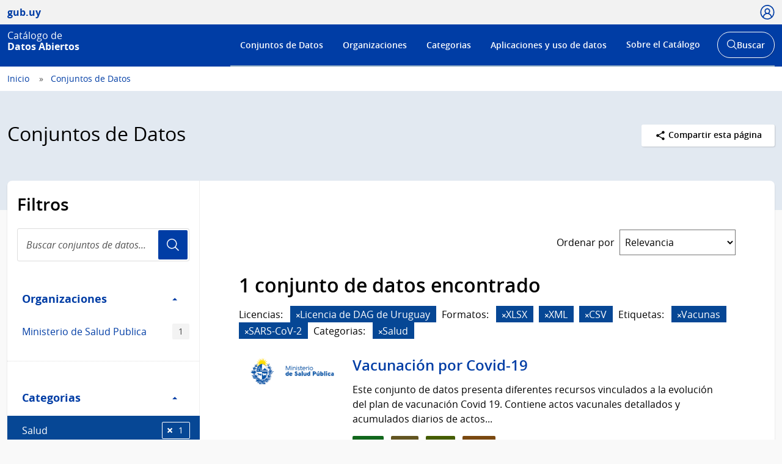

--- FILE ---
content_type: text/html; charset=utf-8
request_url: https://catalogodatos.gub.uy/dataset/?sort=views_recent+desc
body_size: 61200
content:
<!DOCTYPE html>
<!--[if IE 9]> <html lang="es" class="ie9"> <![endif]-->
<!--[if gt IE 8]><!--> <html lang="es"  > <!--<![endif]-->
  <head>
    <meta charset="utf-8" />
      <meta name="csrf_field_name" content="_csrf_token" />
      <meta name="_csrf_token" content="IjJkODU5YjIyNzQ4OTdhN2IyMDMxMGFjMzBhYTUxYTg2NDY3MjBlYWQi.aXJG3g.vE1FMHG-DrnnrYfiEpfoBNNe_2w" />

      <meta name="generator" content="ckan 2.10.6" />
      <meta name="viewport" content="width=device-width, initial-scale=1.0">
    <title>Conjuntos de Datos - Catálogo de Datos Abiertos</title>

    
    
    
    
    <link rel="shortcut icon" href="/base/images/ckan.ico" />
    
    <link href="//netdna.bootstrapcdn.com/font-awesome/3.2.1/css/font-awesome.css" rel="stylesheet">

    
        <!-- Google tag (gtag.js) -->
<script async src="https://www.googletagmanager.com/gtag/js?id=G-R4801RQF4Z"></script>
<script>
 window.dataLayer = window.dataLayer || [];
 function gtag(){dataLayer.push(arguments);}

 gtag('set', 'linker', );
 gtag('js', new Date());

  document.addEventListener('DOMContentLoaded', function () {
    let id_rec = document.getElementById('id_rec');
    let form_ext = document.getElementById('form_ext');
    if (id_rec && form_ext) {
     let dat_priv = document.getElementById('dat_priv');
     let org_name = document.getElementById('org_name');
     let dat_name = document.getElementById('dat_name');
     let rec_name = document.getElementById('rec_name');
     let id_org = document.getElementById('id_org');
     let id_dat = document.getElementById('id_dat');
     let res_state = document.getElementById('res_state')
     let res_modified = document.getElementById('res_modified');
     let res_created = document.getElementById('res_created')
     if (org_name && dat_name && rec_name) {
         gtag('config', 'G-R4801RQF4Z', {
             anonymize_ip: true,
             'dataset_privacy': dat_priv.textContent,
             'organization_name': org_name.textContent,
             'organization_id': id_org.textContent,
             'dataset_name': dat_name.textContent,
             'dataset_id': id_dat.textContent,
             'resource_name': rec_name.textContent,
             'resource_id': id_rec.textContent,
             'resource_state': res_state.textContent,
             'modified_res': res_modified.textContent.trim(),
             'created_res': res_created.textContent.trim(),
             'format_ext': form_ext.textContent,
             linker: {
                 domains: []
             }
         });
     }
    } else {
      let dat_priv = document.getElementById('dat_priv');
      let dat_state = document.getElementById('dat_state')
      let org_name = document.getElementById('org_name');
      let dat_name = document.getElementById('dat_name');
      let dat_author = document.getElementById('dat_author');
      let dat_modified = document.getElementById('dat_modified');
      let dat_created = document.getElementById('dat_created');
      let frec_update = document.getElementById('frec_update');
      if (org_name && dat_name) {
          let id_org = document.getElementById('id_org');
          let id_dat = document.getElementById('id_dat');
          gtag('config', 'G-R4801RQF4Z', {
              anonymize_ip: true,
              'dataset_privacy': dat_priv.textContent,
              'dataset_state': dat_state.textContent,
              'organization_name': org_name.textContent,
              'organization_id': id_org.textContent,
              'dataset_name': dat_name.textContent,
              'dataset_id': id_dat.textContent,
              'dataset_author': dat_author.textContent,
              'dataset_modified': dat_modified.textContent.trim(),
              'dataset_created': dat_created.textContent.trim(),
              'freq_update': frec_update.textContent,
              linker: {
                  domains: []
              }
          });
      } else {
          let name_group = document.getElementById('name_group');
          if (name_group) {
              gtag('config', 'G-R4801RQF4Z', {
                  anonymize_ip: true,
                  'name_category': name_group.innerText,
                  linker: {
                      domains: []
                  }
              });
          }
          gtag('config', 'G-R4801RQF4Z', {
             anonymize_ip: true,
             linker: {
                 domains: []
             }
         });
      }
    }
 });

  function descargas(resource_id) {
      console.log(resource_id)
          let resource_name = document.getElementById('name_rec_' + resource_id);
          let res_id = document.getElementById('res_id_' + resource_id);
          let format_ext = document.getElementById('form_ext_' + resource_id);
          if (resource_name && res_id && format_ext) {
              let org_name = document.getElementById('org_name');
              let dat_name = document.getElementById('dat_name');
              let id_org = document.getElementById('id_org');
              let id_dat = document.getElementById('id_dat');
              if (org_name && dat_name && id_org && id_dat) {
                  gtag('event', 'Download', {
                      anonymize_ip: true,
                      'organization_name': org_name.textContent,
                      'organization_id': id_org.textContent,
                      'dataset_name': dat_name.textContent,
                      'dataset_id': id_dat.textContent,
                      'resource_name': resource_name.textContent,
                      'resource_id': res_id.textContent,
                      'format_ext': format_ext.textContent,
                      linker: {
                          domains: []
                      },
                  });
              }
          }
};
</script>
    

    
        <link rel="alternate" type="text/n3" href="https://catalogodatos.gub.uy/catalog.n3"/>
        <link rel="alternate" type="text/turtle" href="https://catalogodatos.gub.uy/catalog.ttl"/>
        <link rel="alternate" type="application/rdf+xml" href="https://catalogodatos.gub.uy/catalog.xml"/>
        <link rel="alternate" type="application/ld+json" href="https://catalogodatos.gub.uy/catalog.jsonld"/>
    

  
    
    
      
      
      
    
    
    

    

  


    
    
      
      
    
    <script src="https://code.jquery.com/jquery-3.5.1.min.js"></script>
    <script src="//cdn.jsdelivr.net/alasql/latest/alasql.min.js"></script>
    <script src="//cdn.jsdelivr.net/npm/bootstrap@4.6.2/dist/js/bootstrap.bundle.min.js"></script>


    
    <link href="/webassets/base/1c87a999_main.css" rel="stylesheet"/>
<link href="/webassets/ckanext-geoview/f197a782_geo-resource-styles.css" rel="stylesheet"/>
<link href="/webassets/ckanext-harvest/c95a0af2_harvest_css.css" rel="stylesheet"/>
<link href="/webassets/ckanext-activity/6ac15be0_activity.css" rel="stylesheet"/>
    <link href="/css/agesic.css" rel="stylesheet">
    <link href="/css/custom-catalogo-2.css" rel="stylesheet">
    <link href="/css/portal-unificado.css" rel="stylesheet">
    <link href="/css/custom.css" rel="stylesheet">
    <link href="/css/custom-estadisticas-20230328.css" rel="stylesheet">
    <link href="/css/d3-geomap.min.css" rel="stylesheet">

  </head>

  
  <body data-site-root="https://catalogodatos.gub.uy/" data-locale-root="https://catalogodatos.gub.uy/" >

    <!--
  
    <div class="visually-hidden-focusable"><a href="#content">Skip to main content</a></div>
  
-->
    


<header class="Header Header--slim Header--catalogo Header--blue">
    <div class="Header-top">
        <div class="Container">
            <div class="Header-site">
                <a href="http://datos.gub.uy/" class="Parent">
                    <span class="Brand Brand--sm">
                        <span class="Brand-text">gub.uy</span>
                    </span>
                </a>
            </div>

                    <div class="Header-login">
                
                    
                        <div class="User user-access">
                          <a href="/user/login" class="js-user is-open" tabindex="0">
                            <span class="u-hideVisually">Usuario</span>
                            <span class="Icon Icon--user--blue"></span>
                          </a>
                        </div>
                        <!--<div class="User-dropdown js-userDropdown">
								<a class="js-user close-dropdown-user is-open">
									<img src="assets/icons/icon-close.svg" width="16" height="16" alt="Ícono cerrar">
								</a>
								<div class="Dropdown-links">
									<h5 class="Dropdown-links-title">Ingresar</h5>
									<a href="?user">Perfil gub.uy</a>
									<a href="?user" class="u-alternativeLink">Área de usuario del Catálogo</a>
								</div>
							</div>
                        </div>-->
                    
                
            </div>
        </div>
    </div>
    <div class="Header-body">
        <div class="Container">
            <div class="Header-logo">
                <!--Logo-->
                <a href="/">
                    <div class="Logo">
                        <div class="Logo-text">
                            <h1 class="Logo-title">
                                <span class="Logo-role">Catálogo de</span>
                                <span>Datos Abiertos</span>
                            </h1>
                        </div>
                    </div>
                </a>
            </div>
            <div class="Header-right">
                <div class="NavSearch-wrapper">
                    <!-- Menú -->
                    <nav class="Nav--flex js-navDropdown show" id="menu">
                    <h2 class="v-h" style="color: #FFFFFF">Menú de navegación</h2>
                        <ul>
                            <li>
                                <!-- Ejemplo de item de menú seleccionado -->
                                <!-- <a href="#" id="item-1" class="Nav-inside">Institucional</a> -->
                                <a href="/dataset/" id="item-1">Conjuntos de Datos</a></li>
                            <li><a href="/organization/" id="item-2">Organizaciones</a></li>
                            <li><a href="/group/" id="item-3">Categorias</a></li>
                            <li><a href="/showcase/" id="item-4">Aplicaciones y uso de datos</a>
                            </li>
                            <li>
                                <a href="#" id="item-5">Sobre el Catálogo</a>
                                <div class="subnav">
                                    <ul>
                                        <li><a href="/about">Acerca de</a></li>
                                        <li><a href="https://www.gub.uy/agencia-gobierno-electronico-sociedad-informacion-conocimiento/comunicacion/publicaciones?field_tipo_de_publicacion_target_id=36&field_tematica_gubuy=366&field_fecha_by_year=All&field_fecha_by_month=All&field_publico_gubuy=All"
                                               target="_blank">Centro de recursos</a></li>
                                        <li><a href="/agesic/portal/estadisticas">Panel de estadísticas</a></li>
                                        <li><a href="https://www.gub.uy/agencia-gobierno-electronico-sociedad-informacion-conocimiento/listado-por-filtro?tipo%5B0%5D=noticias&tematica%5B0%5D=366"
                                               target="_blank">Novedades</a></li>
                                        <li><a href="/agesic/portal/faq">Preguntas frecuentes</a></li>
                                        <li><a href="/agesic/portal/feedback">Ayúdanos a mejorar</a></li>
                                        <li><a href="https://www.gub.uy/terminos-condiciones-uso" target="_blank">Términos de uso</a></li>
                                        <li><a href="https://www.gub.uy/contacto" target="_blank">Contacto</a></li>
                                    </ul>
                                </div>
                            </li>
                        </ul>
                    </nav>
                    <!-- Botón abrir buscador -->
                    <div class="searchButtonWrap-md" id="searchButtonWrap-md">
                        <button class="Button Button--inverse Button--w-icon" aria-label="Abrir buscador y buscar">
                            <svg xmlns="http://www.w3.org/2000/svg" width="20.28" height="20.279"
                                 viewBox="0 0 20.28 20.279">
                                <path fill="#6D6E70"
                                      d="M8.361 16.722C3.75 16.722 0 12.971 0 8.361S3.75 0 8.361 0c4.611 0 8.363 3.75 8.363 8.361s-3.752 8.361-8.363 8.361zm0-15.222C4.578 1.5 1.5 4.578 1.5 8.361s3.078 6.861 6.861 6.861c3.784 0 6.863-3.078 6.863-6.861S12.145 1.5 8.361 1.5z"></path>
                                <path fill="#6D6E70" d="M14.2 13.139l6.08 6.08-1.06 1.06-6.08-6.08z"></path>
                            </svg>
                            <span class="u-hideVisually">Abrir buscador y</span> Buscar
                        </button>
                    </div>
                    <!-- Buscador -->
                    <div class="Header-search">
                        <div class="navButtonWrap-md">
                            <button class="Button Button--primary Button--w-icon" id="navButtonWrap-md"
                                    aria-label="Abrir menú">
                                <svg version="1.1" id="Capa_1" xmlns="http://www.w3.org/2000/svg"
                                     xmlns:xlink="http://www.w3.org/1999/xlink" x="0px" y="0px" viewBox="0 0 20 21"
                                     xml:space="preserve">
										<path d="M0,17.2v-1.7h20v1.7H0z M0,11.3V9.7h20v1.7H0z M0,5.5V3.8h20v1.7H0z"></path>
								</svg>
                                Menú
                            </button>
                        </div>

                        <!-- Cabezal del catálogo muestra el buscador desplegado al entrar -->
                        <div class="search-form" id="search-form">
                            <div class="Search">
                                <form action="/dataset/">
                                    <label for="search" class="u-hideVisually">Buscar en el Catálogo</label>
                                    <input id="search" class="Search-input" type="search" name="q" placeholder="Buscar en el Catálogo">
                                    <button class="Search-button" type="submit">Usuario</button>
                                </form>
                            </div>
                        </div>
                    </div>
                </div>
                <!-- Botónes para llamar al menú/buscador en móvil -->
                <!-- Disparador del menú en móvil -->
                <div class="navButtonWrap u-md-hide">
                    <button class="js-navTrigger Button--w-icon" aria-label="Desplegar menú">
                        <svg fill="#000000" class="menu" height="14" width="14" xmlns="http://www.w3.org/2000/svg"
                             x="0px" y="0px" viewBox="0 0 14 14">
                            <path d="M13.1,7.7H0.9C0.5,7.7,0.2,7.4,0.2,7s0.3-0.8,0.8-0.8h12.1c0.4,0,0.8,0.3,0.8,0.8S13.5,7.7,13.1,7.7z"></path>
                            <path d="M13.1,11.8H0.9c-0.4,0-0.8-0.3-0.8-0.8s0.3-0.8,0.8-0.8h12.1c0.4,0,0.8,0.3,0.8,0.8S13.5,11.8,13.1,11.8z"></path>
                            <path d="M13.1,3.7H0.9C0.5,3.7,0.2,3.4,0.2,3s0.3-0.8,0.8-0.8h12.1c0.4,0,0.8,0.3,0.8,0.8S13.5,3.7,13.1,3.7z"></path>
                        </svg>
                        <svg fill="#000000" class="close" xmlns="http://www.w3.org/2000/svg" x="0px" y="0px"
                             viewBox="0 0 14 14">
                            <path d="M1.9,12.7c-0.2,0-0.3-0.1-0.4-0.2c-0.2-0.2-0.2-0.6,0-0.9L11.6,1.5c0.2-0.2,0.6-0.2,0.9,0c0.2,0.2,0.2,0.6,0,0.9L2.4,12.5 C2.3,12.6,2.1,12.7,1.9,12.7z"></path>
                            <path d="M12,12.6c-0.2,0-0.3-0.1-0.4-0.2l-10-10c-0.2-0.2-0.2-0.6,0-0.9s0.6-0.2,0.9,0l10,10c0.2,0.2,0.2,0.6,0,0.9 C12.3,12.5,12.1,12.6,12,12.6z"></path>
                        </svg>
                        <span><span class="u-hideVisually">Desplegar </span>Menú</span>
                    </button>
                </div>

                <!-- Disparador del buscador en móvil -->
                <div class="searchButtonWrap u-md-hide">
                    <button class="js-searchTrigger Button--w-icon">
		            <span class="search">
			        <span class="u-hideVisually">Abrir buscador</span>
			        <svg fill="#000000" xmlns="http://www.w3.org/2000/svg" x="0px" y="0px" viewBox="0 0 14 14">
				        <path d="M5.9,10.9C3.2,10.9,1,8.7,1,5.9S3.2,1,5.9,1s4.9,2.2,4.9,4.9S8.7,10.9,5.9,10.9z M5.9,1.9c-2.2,0-4.1,1.8-4.1,4.1 S3.7,10,5.9,10C8.2,10,10,8.2,10,5.9S8.2,1.9,5.9,1.9z"></path>
				        <path d="M9.4,8.8l3.6,3.6L12.4,13L8.8,9.4L9.4,8.8z"></path>
			        </svg>
		            </span>
                        <span class="close">
			        <span class="u-hideVisually">Cerrar buscador</span>
			        <svg fill="#000000" xmlns="http://www.w3.org/2000/svg" x="0px" y="0px" viewBox="0 0 14 14">
				    <path d="M1.9,12.7c-0.2,0-0.3-0.1-0.4-0.2c-0.2-0.2-0.2-0.6,0-0.9L11.6,1.5c0.2-0.2,0.6-0.2,0.9,0c0.2,0.2,0.2,0.6,0,0.9L2.4,12.5 C2.3,12.6,2.1,12.7,1.9,12.7z"></path>
				    <path d="M12,12.6c-0.2,0-0.3-0.1-0.4-0.2l-10-10c-0.2-0.2-0.2-0.6,0-0.9s0.6-0.2,0.9,0l10,10c0.2,0.2,0.2,0.6,0,0.9 C12.3,12.5,12.1,12.6,12,12.6z"></path>
			        </svg>
		            </span>
                    </button>
                </div>
            </div>
        </div>
    </div>
</header>
  
    <div class="main">
  <div id="content" class="container-ignored">

    
      <div class="flash-messages">
        
          
        
      </div>
    

    
      
        <div class="Breadcrumb">
          
            <div class="Container">
              <ul>
                <li><a href="/"><span> Inicio </span></a></li>
                
  <li class="active"><a href="/dataset/">Conjuntos de Datos</a></li>

              </ul>
            </div>
          
        </div>
      
    

    
      <div class="Group Group--color1 UN-cabezal">
        <div class="Container">
          <div class="UN-cabezal-header">
            
  <h2 class="Group-title UN-cabezal-title">Conjuntos de Datos</h2>

            

            <div class="Page-actions Dropdown u-right" tabindex="0">
                <div class="Dropdown-trigger Button Button--white Button--small">
                    <span class="Icon Icon--share Icon--small"></span> Compartir esta página
                </div>

                <div class="Dropdown-menu">
                    <div class="List">
                        <a href="https://www.facebook.com/sharer.php?u=https://catalogodatos.gub.uy/dataset/?sort=views_recent+desc" class="List-item">Facebook</a>
                        <a href="https://twitter.com/share?url=https://catalogodatos.gub.uy/dataset/?sort=views_recent+desc" class="List-item">Twitter</a>
                        <a href="https://www.google.com/" class="List-item">Google +</a>
                    </div>
                </div>
            </div>

          </div>
        </div>
      </div>
    

    <div id="contenido" class="u-main UN-contenido">
      <div class="Container">
        <div class="Page Page--hasNav">
          <div class="Grid Grid--noGutter">
            
              
              

              
                <div class="Grid-item u-md-size1of4">
                  
    





<div class="filters">
  <h3 class="u-p2 u-pt3 u-mb0">Filtros</h3>
    <div class="Search u-m2 u-mt1">
        <form id="dataset-search-form-filter" class="search-form no-bottom-border"
      method="get" data-module="select-switch">
            <label for="search-filter" class="u-hideVisually">Buscar conjuntos de datos...</label>
            <input id="search-filter" class="Search-input" aria-label="Buscar conjuntos de datos..." type="search" name="q" value="" autocomplete="off" placeholder="Buscar conjuntos de datos..." required pattern="[a-zA-Z0-9Á-ü .+-_,]+">
            <button class="Search-button">Usuario</button>
        </form>
    </div>
  <a class="close no-text hide-filters"><i class="fa fa-times-circle"></i><span class="text">close</span></a>
</div>

    <div class="filters">
      <div>
      
        

    
    
	
	    
      
        <div class="Page-nav">
		<section class="module module-narrow module-shallow">
        <h3 class="v-h">Filtro Organizaciones</h3>
          
            
          <a class="Page-navTitle" role="button" data-toggle="collapse" href="#collapseOrganizaciones" aria-expanded="true" aria-controls="collapseOrganizaciones">
            Organizaciones
            <span class="u-right caret"></span>
          </a>
          
          
			
            
              <div class="collapse in bootstrap-collapse" role="region" id="collapseOrganizaciones" aria-label="Organizaciones">
                <ul class="Page-navFilters">
                  
                    
                    
                    
                    
                      <li class="">
                        <a href="/dataset/?sort=views_recent+desc&amp;organization=mides" title="">
                            MIDES
                          <span class="Tags-item">1875</span>
                        </a>
                      </li>
                  
                    
                    
                    
                    
                      <li class="">
                        <a href="/dataset/?sort=views_recent+desc&amp;organization=intendencia-montevideo" title="">
                            Intendencia de Montevideo
                          <span class="Tags-item">154</span>
                        </a>
                      </li>
                  
                    
                    
                    
                    
                      <li class="">
                        <a href="/dataset/?sort=views_recent+desc&amp;organization=ancap" title="">
                            ANCAP
                          <span class="Tags-item">60</span>
                        </a>
                      </li>
                  
                    
                    
                    
                    
                      <li class="">
                        <a href="/dataset/?sort=views_recent+desc&amp;organization=correo" title="">
                            Correo Uruguayo
                          <span class="Tags-item">43</span>
                        </a>
                      </li>
                  
                    
                    
                    
                    
                      <li class="">
                        <a href="/dataset/?sort=views_recent+desc&amp;organization=agesic" title="">
                            AGESIC
                          <span class="Tags-item">26</span>
                        </a>
                      </li>
                  
                </ul>
              </div>

              <p class="module-footer">
                
                
                    <a href="/dataset/?sort=views_recent+desc&amp;_organization_limit=0">Mostrar Más Organizaciones</a>
                  
                
              </p>
            
            
          
		</section>
        </div>
      
	
    

      
        

    
    
	
	    
      
        <div class="Page-nav">
		<section class="module module-narrow module-shallow">
        <h3 class="v-h">Filtro Categorias</h3>
          
            
          <a class="Page-navTitle" role="button" data-toggle="collapse" href="#collapseCategorias" aria-expanded="true" aria-controls="collapseCategorias">
            Categorias
            <span class="u-right caret"></span>
          </a>
          
          
			
            
              <div class="collapse in bootstrap-collapse" role="region" id="collapseCategorias" aria-label="Categorias">
                <ul class="Page-navFilters">
                  
                    
                    
                    
                    
                      <li class="">
                        <a href="/dataset/?sort=views_recent+desc&amp;groups=estadisticos" title="">
                            Estadísticas
                          <span class="Tags-item">487</span>
                        </a>
                      </li>
                  
                    
                    
                    
                    
                      <li class="">
                        <a href="/dataset/?sort=views_recent+desc&amp;groups=transparencia" title="">
                            Transparencia
                          <span class="Tags-item">369</span>
                        </a>
                      </li>
                  
                    
                    
                    
                    
                      <li class="">
                        <a href="/dataset/?sort=views_recent+desc&amp;groups=educacion" title="">
                            Educación
                          <span class="Tags-item">332</span>
                        </a>
                      </li>
                  
                    
                    
                    
                    
                      <li class="">
                        <a href="/dataset/?sort=views_recent+desc&amp;groups=salud" title="">
                            Salud
                          <span class="Tags-item">275</span>
                        </a>
                      </li>
                  
                    
                    
                    
                    
                      <li class="">
                        <a href="/dataset/?sort=views_recent+desc&amp;groups=contexto-sociodemografico" title="">
                            Soc.Demográfico
                          <span class="Tags-item">264</span>
                        </a>
                      </li>
                  
                </ul>
              </div>

              <p class="module-footer">
                
                
                    <a href="/dataset/?sort=views_recent+desc&amp;_groups_limit=0">Mostrar Más Categorias</a>
                  
                
              </p>
            
            
          
		</section>
        </div>
      
	
    

      
        

    
    
	
	    
      
        <div class="Page-nav">
		<section class="module module-narrow module-shallow">
        <h3 class="v-h">Filtro Etiquetas</h3>
          
            
          <a class="Page-navTitle" role="button" data-toggle="collapse" href="#collapseEtiquetas" aria-expanded="true" aria-controls="collapseEtiquetas">
            Etiquetas
            <span class="u-right caret"></span>
          </a>
          
          
			
            
              <div class="collapse in bootstrap-collapse" role="region" id="collapseEtiquetas" aria-label="Etiquetas">
                <ul class="Page-navFilters">
                  
                    
                    
                    
                    
                      <li class="">
                        <a href="/dataset/?sort=views_recent+desc&amp;tags=Encuesta+Nacional+de+Juventud" title="Encuesta Nacional de Juventud">
                            Encuesta Nacional...
                          <span class="Tags-item">351</span>
                        </a>
                      </li>
                  
                    
                    
                    
                    
                      <li class="">
                        <a href="/dataset/?sort=views_recent+desc&amp;tags=Contexto+sociodemogr%C3%A1fico" title="">
                            Contexto sociodemográfico
                          <span class="Tags-item">204</span>
                        </a>
                      </li>
                  
                    
                    
                    
                    
                      <li class="">
                        <a href="/dataset/?sort=views_recent+desc&amp;tags=Educaci%C3%B3n" title="">
                            Educación
                          <span class="Tags-item">199</span>
                        </a>
                      </li>
                  
                    
                    
                    
                    
                      <li class="">
                        <a href="/dataset/?sort=views_recent+desc&amp;tags=Salud" title="">
                            Salud
                          <span class="Tags-item">171</span>
                        </a>
                      </li>
                  
                    
                    
                    
                    
                      <li class="">
                        <a href="/dataset/?sort=views_recent+desc&amp;tags=Mercado+Laboral" title="">
                            Mercado Laboral
                          <span class="Tags-item">167</span>
                        </a>
                      </li>
                  
                </ul>
              </div>

              <p class="module-footer">
                
                
                    <a href="/dataset/?sort=views_recent+desc&amp;_tags_limit=0">Mostrar Más Etiquetas</a>
                  
                
              </p>
            
            
          
		</section>
        </div>
      
	
    

      
        

    
    
	
	    
      
        <div class="Page-nav">
		<section class="module module-narrow module-shallow">
        <h3 class="v-h">Filtro Formatos</h3>
          
            
          <a class="Page-navTitle" role="button" data-toggle="collapse" href="#collapseFormatos" aria-expanded="true" aria-controls="collapseFormatos">
            Formatos
            <span class="u-right caret"></span>
          </a>
          
          
			
            
              <div class="collapse in bootstrap-collapse" role="region" id="collapseFormatos" aria-label="Formatos">
                <ul class="Page-navFilters">
                  
                    
                    
                    
                    
                      <li class="">
                        <a href="/dataset/?sort=views_recent+desc&amp;res_format=CSV" title="">
                            CSV
                          <span class="Tags-item">2479</span>
                        </a>
                      </li>
                  
                    
                    
                    
                    
                      <li class="">
                        <a href="/dataset/?sort=views_recent+desc&amp;res_format=JSON" title="">
                            JSON
                          <span class="Tags-item">2231</span>
                        </a>
                      </li>
                  
                    
                    
                    
                    
                      <li class="">
                        <a href="/dataset/?sort=views_recent+desc&amp;res_format=XML" title="">
                            XML
                          <span class="Tags-item">2181</span>
                        </a>
                      </li>
                  
                    
                    
                    
                    
                      <li class="">
                        <a href="/dataset/?sort=views_recent+desc&amp;res_format=XLSX" title="">
                            XLSX
                          <span class="Tags-item">2122</span>
                        </a>
                      </li>
                  
                    
                    
                    
                    
                      <li class="">
                        <a href="/dataset/?sort=views_recent+desc&amp;res_format=TXT" title="">
                            TXT
                          <span class="Tags-item">103</span>
                        </a>
                      </li>
                  
                </ul>
              </div>

              <p class="module-footer">
                
                
                    <a href="/dataset/?sort=views_recent+desc&amp;_res_format_limit=0">Mostrar Más Formatos</a>
                  
                
              </p>
            
            
          
		</section>
        </div>
      
	
    

      
        

    
    
	
	    
      
        <div class="Page-nav">
		<section class="module module-narrow module-shallow">
        <h3 class="v-h">Filtro Licencias</h3>
          
            
          <a class="Page-navTitle" role="button" data-toggle="collapse" href="#collapseLicencias" aria-expanded="true" aria-controls="collapseLicencias">
            Licencias
            <span class="u-right caret"></span>
          </a>
          
          
			
            
              <div class="collapse in bootstrap-collapse" role="region" id="collapseLicencias" aria-label="Licencias">
                <ul class="Page-navFilters">
                  
                    
                    
                    
                    
                      <li class="">
                        <a href="/dataset/?sort=views_recent+desc&amp;license_id=odc-uy" title="">
                            Licencia de DAG de Uruguay
                          <span class="Tags-item">2578</span>
                        </a>
                      </li>
                  
                    
                    
                    
                    
                      <li class="">
                        <a href="/dataset/?sort=views_recent+desc&amp;license_id=CC0-1.0" title="">
                            CC0 1.0
                          <span class="Tags-item">14</span>
                        </a>
                      </li>
                  
                    
                    
                    
                    
                      <li class="">
                        <a href="/dataset/?sort=views_recent+desc&amp;license_id=CC-BY-4.0" title="Creative Commons Atribución 4.0">
                            Creative Commons...
                          <span class="Tags-item">12</span>
                        </a>
                      </li>
                  
                    
                    
                    
                    
                      <li class="">
                        <a href="/dataset/?sort=views_recent+desc&amp;license_id=notspecified" title="">
                            Licencia No Especificada
                          <span class="Tags-item">2</span>
                        </a>
                      </li>
                  
                    
                    
                    
                    
                      <li class="">
                        <a href="/dataset/?sort=views_recent+desc&amp;license_id=CC-BY-SA-4.0" title="Creative Commons Atribución Compartir-Igual 4.0">
                            Creative Commons...
                          <span class="Tags-item">1</span>
                        </a>
                      </li>
                  
                </ul>
              </div>

              <p class="module-footer">
                
                
                    <a href="/dataset/?sort=views_recent+desc&amp;_license_id_limit=0">Mostrar Más Licencias</a>
                  
                
              </p>
            
            
          
		</section>
        </div>
      
	
    

      
      </div>
      <a class="close no-text hide-filters"><i class="fa fa-times-circle"></i><span class="text">close</span></a>
    </div>

                </div>
              

              
                <div class="Grid-item u-md-size3of4" role="main">
                  <div class="Page-body">
                    
  <section class="module">
    <div class="module-content">
      
        
      
      
        
        
        







<form id="dataset-search-form" class="search-form" method="get" data-module="select-switch">

  
      <div style="display: none">
        <div class="input-group search-input-group">
          <input aria-label="Buscar en el Catálogo" id="field-giant-search" type="text" class="form-control input-lg" name="q" value="" autocomplete="off" placeholder="Buscar en el Catálogo">
        </div>
      </div>
    

  
    
  

  
    
      <div class="Page-info">
        <div class="Bar">
          <div class="Bar-cell u-textRight">
            <label for="field-order-by" class="u-mb0 u-mr1 sort_by_order_filter">Ordenar por</label>
          </div>
          <div class="Bar-cell Bar-cell-with">
            <select id="field-order-by" name="sort" class="Form-select">
              
                
                  <option value="score desc, metadata_modified desc">Relevancia</option>
                
              
                
                  <option value="title_string asc">Nombre Ascendente</option>
                
              
                
                  <option value="title_string desc">Nombre Descendente</option>
                
              
                
                  <option value="metadata_modified desc">Última modificación</option>
                
              
                
                  <option value="views_recent desc" selected="selected">Popular</option>
                
              
            </select>
          </div>
        </div>
      </div>
    
  

  
    <!-- input accesible (oculto visualmente, pero cumple con WCAG) -->
    <input type="submit" value="title" class="u-hideVisually">
    
      <h2>

  
  
  
  

2.630 conjuntos de datos encontrados</h2>
    
  

  
    
      <div class="Tags u-mb3">
        
      </div>
      <a class="show-filters btn btn-default">Filtrar Resultados</a>
    
  

</form>




      
      
        <div>
    <div class="list_order_popular">
        <ul class="List List--media">
            
                
                    




  <li class="dataset-item">
    
    <div class="Media-image">
        
        
            
                <img class="images-item" src="/uploads/group/20141202-183106.657696Logo-DNC-color"
                     alt="Dirección Nacional de Catastro">
            
            <br/>
        
    </div>
    <div class="Media-body">
        <div class="dataset-content">
            
                <h3 class="dataset-heading">
                    
                        
                    
                    
                        <a href="/dataset/direccion-nacional-de-catastro-padrones-urbanos-y-rurales">Padrones urbanos y rurales</a>
                    
                    
                        
                        
                    
                </h3>
            
            
                
          
            <div>Datos alfanuméricos relevantes de padrones urbanos y rurales de todo el país.</div>
          
        
            
            
                <div class="Tags u-mb1">
                    
                        
                            <a href="/dataset/direccion-nacional-de-catastro-padrones-urbanos-y-rurales"
                               class="Tags-item Tags-item--rar"
                               data-format="rar">RAR</a>
                        
                            <a href="/dataset/direccion-nacional-de-catastro-padrones-urbanos-y-rurales"
                               class="Tags-item Tags-item--pdf"
                               data-format="pdf">PDF</a>
                        
                            <a href="/dataset/direccion-nacional-de-catastro-padrones-urbanos-y-rurales"
                               class="Tags-item Tags-item--csv"
                               data-format="csv">CSV</a>
                        
                            <a href="/dataset/direccion-nacional-de-catastro-padrones-urbanos-y-rurales"
                               class="Tags-item Tags-item--zip"
                               data-format="zip">ZIP</a>
                        
                            <a href="/dataset/direccion-nacional-de-catastro-padrones-urbanos-y-rurales"
                               class="Tags-item Tags-item--odt"
                               data-format="odt">ODT</a>
                        
                            <a href="/dataset/direccion-nacional-de-catastro-padrones-urbanos-y-rurales"
                               class="Tags-item Tags-item--csv zip"
                               data-format="csv zip">csv zip</a>
                        
                            <a href="/dataset/direccion-nacional-de-catastro-padrones-urbanos-y-rurales"
                               class="Tags-item Tags-item--zip csv"
                               data-format="zip csv">zip csv</a>
                        
                    
                </div>
            
            <p class="last_update">
                <strong>Última actualización:</strong> 
<span class="automatic-local-datetime" data-datetime="2026-01-14T12:02:08-0300">
    enero 14, 2026, 12:02 (-0300)
</span>
            </p>
            <p class="organization"><strong>Publicador:</strong> <a
                    href="/organization/direccion-nacional-de-catastro">
                Dirección Nacional de Catastro</a>
            <p class="group">
                <strong>Categorias:</strong> 

    
        
            <a href="/group/geograficos">Geográficos</a>
        
        
    

            </p>
            <p class="tags">
                <strong>Etiquetas:</strong> 

    
        
            <a href="/dataset/?tags=Catastro">Catastro</a>
        
        
            ,
        
    
        
            <a href="/dataset/?tags=Geogr%C3%A1ficos">Geográficos</a>
        
        
            ,
        
    
        
            <a href="/dataset/?tags=Padrones+urbanos+y+rurales">Padrones urbanos y rurales</a>
        
        
    
</p>
        </div>
    </div>

  </li>

                
                    




  <li class="dataset-item">
    
    <div class="Media-image">
        
        
            
                <img class="images-item" src="/uploads/group/20141202-183106.657696Logo-DNC-color"
                     alt="Dirección Nacional de Catastro">
            
            <br/>
        
    </div>
    <div class="Media-body">
        <div class="dataset-content">
            
                <h3 class="dataset-heading">
                    
                        
                    
                    
                        <a href="/dataset/direccion-nacional-de-catastro-shapes-del-parcelario-rural-y-urbano">Shapes del parcelario rural y urbano</a>
                    
                    
                        
                        
                    
                </h3>
            
            
                
          
            <div>Archivos shape para descargar de los parcelarios catastrales del Uruguay.</div>
          
        
            
            
                <div class="Tags u-mb1">
                    
                        
                            <a href="/dataset/direccion-nacional-de-catastro-shapes-del-parcelario-rural-y-urbano"
                               class="Tags-item Tags-item--shp"
                               data-format="shp">SHP</a>
                        
                    
                </div>
            
            <p class="last_update">
                <strong>Última actualización:</strong> 
<span class="automatic-local-datetime" data-datetime="2026-01-09T14:31:14-0300">
    enero 9, 2026, 14:31 (-0300)
</span>
            </p>
            <p class="organization"><strong>Publicador:</strong> <a
                    href="/organization/direccion-nacional-de-catastro">
                Dirección Nacional de Catastro</a>
            <p class="group">
                <strong>Categorias:</strong> 

    
        
            <a href="/group/geograficos">Geográficos</a>
        
        
    

            </p>
            <p class="tags">
                <strong>Etiquetas:</strong> 

    
        
            <a href="/dataset/?tags=Catastro">Catastro</a>
        
        
            ,
        
    
        
            <a href="/dataset/?tags=Parcelario">Parcelario</a>
        
        
    
</p>
        </div>
    </div>

  </li>

                
                    




  <li class="dataset-item">
    
    <div class="Media-image">
        
        
            
                <img class="images-item" src="/uploads/group/2025-11-18-172901.336659LOGOPRESI-Color.png"
                     alt="ARCE">
            
            <br/>
        
    </div>
    <div class="Media-body">
        <div class="dataset-content">
            
                <h3 class="dataset-heading">
                    
                        
                    
                    
                        <a href="/dataset/arce-registro-unico-de-proveedores-del-estado-rupe-2025">Registro Unico de Proveedores del Estado (RUPE) - 2025</a>
                    
                    
                        
                        
                    
                </h3>
            
            
                
          
            <div>Este conjunto cuenta con los datos extraídos del Registro Único de Proveedores del Estado (RUPE). Por cada proveedor registrado, se informa: país, identificación, denominación...</div>
          
        
            
            
                <div class="Tags u-mb1">
                    
                        
                            <a href="/dataset/arce-registro-unico-de-proveedores-del-estado-rupe-2025"
                               class="Tags-item Tags-item--xlsx"
                               data-format="xlsx">XLSX</a>
                        
                            <a href="/dataset/arce-registro-unico-de-proveedores-del-estado-rupe-2025"
                               class="Tags-item Tags-item--csv"
                               data-format="csv">CSV</a>
                        
                    
                </div>
            
            <p class="last_update">
                <strong>Última actualización:</strong> 
<span class="automatic-local-datetime" data-datetime="2026-01-19T09:33:08-0300">
    enero 19, 2026, 09:33 (-0300)
</span>
            </p>
            <p class="organization"><strong>Publicador:</strong> <a
                    href="/organization/acce">
                ARCE</a>
            <p class="group">
                <strong>Categorias:</strong> 

    
        
            <a href="/group/transparencia">Transparencia</a>
        
        
    

            </p>
            <p class="tags">
                <strong>Etiquetas:</strong> 

    
        
            <a href="/dataset/?tags=Compras+P%C3%BAblicas">Compras Públicas</a>
        
        
            ,
        
    
        
            <a href="/dataset/?tags=Compras+estatales">Compras estatales</a>
        
        
            ,
        
    
        
            <a href="/dataset/?tags=Proveedores">Proveedores</a>
        
        
            ,
        
    
        
            <a href="/dataset/?tags=RUPE">RUPE</a>
        
        
    
</p>
        </div>
    </div>

  </li>

                
                    




  <li class="dataset-item">
    
    <div class="Media-image">
        
        
            
                <img class="images-item" src="/uploads/group/20141202-183106.657696Logo-DNC-color"
                     alt="Dirección Nacional de Catastro">
            
            <br/>
        
    </div>
    <div class="Media-body">
        <div class="dataset-content">
            
                <h3 class="dataset-heading">
                    
                        
                    
                    
                        <a href="/dataset/direccion-nacional-de-catastro-dxf-del-parcelario-urbano-y-rural">DXF del parcelario urbano y rural</a>
                    
                    
                        
                        
                    
                </h3>
            
            
                
          
            <div>Archivos de intercambio DXF para descargar de los parcelarios catastrales del Uruguay. Parcelarios Urbanos y Rurales de todos los padrones del país.</div>
          
        
            
            
                <div class="Tags u-mb1">
                    
                        
                            <a href="/dataset/direccion-nacional-de-catastro-dxf-del-parcelario-urbano-y-rural"
                               class="Tags-item Tags-item--dxf"
                               data-format="dxf">DXF</a>
                        
                    
                </div>
            
            <p class="last_update">
                <strong>Última actualización:</strong> 
<span class="automatic-local-datetime" data-datetime="2026-01-09T14:38:11-0300">
    enero 9, 2026, 14:38 (-0300)
</span>
            </p>
            <p class="organization"><strong>Publicador:</strong> <a
                    href="/organization/direccion-nacional-de-catastro">
                Dirección Nacional de Catastro</a>
            <p class="group">
                <strong>Categorias:</strong> 

    
        
            <a href="/group/geograficos">Geográficos</a>
        
        
    

            </p>
            <p class="tags">
                <strong>Etiquetas:</strong> 

    
        
            <a href="/dataset/?tags=Cartograf%C3%ADa">Cartografía</a>
        
        
            ,
        
    
        
            <a href="/dataset/?tags=Parcelario">Parcelario</a>
        
        
    
</p>
        </div>
    </div>

  </li>

                
                    




  <li class="dataset-item">
    
    <div class="Media-image">
        
        
            
                <img class="images-item" src="/uploads/group/2017-12-20-175842.682336LogoINCblanco.JPG"
                     alt="Instituto Nacional de Colonización">
            
            <br/>
        
    </div>
    <div class="Media-body">
        <div class="dataset-content">
            
                <h3 class="dataset-heading">
                    
                        
                    
                    
                        <a href="/dataset/instituto-nacional-de-colonizacion-ofrecimientos-de-tierra">Ofrecimientos de tierra</a>
                    
                    
                        
                        
                    
                </h3>
            
            
                
          
            <div>Se publican los ofrecimientos de tierra recibidos por el Instituto Nacional de Colonización, registrados en el Sistema de Gestión y Desarrollo de Colonias.</div>
          
        
            
            
                <div class="Tags u-mb1">
                    
                        
                            <a href="/dataset/instituto-nacional-de-colonizacion-ofrecimientos-de-tierra"
                               class="Tags-item Tags-item--json"
                               data-format="json">JSON</a>
                        
                            <a href="/dataset/instituto-nacional-de-colonizacion-ofrecimientos-de-tierra"
                               class="Tags-item Tags-item--csv"
                               data-format="csv">CSV</a>
                        
                            <a href="/dataset/instituto-nacional-de-colonizacion-ofrecimientos-de-tierra"
                               class="Tags-item Tags-item--ods"
                               data-format="ods">ODS</a>
                        
                    
                </div>
            
            <p class="last_update">
                <strong>Última actualización:</strong> 
<span class="automatic-local-datetime" data-datetime="2026-01-08T12:34:33-0300">
    enero 8, 2026, 12:34 (-0300)
</span>
            </p>
            <p class="organization"><strong>Publicador:</strong> <a
                    href="/organization/instituto-nacional-de-colonizacion">
                Instituto Nacional de Colonización</a>
            <p class="group">
                <strong>Categorias:</strong> 

    
        
            <a href="/group/economia">Economía</a>
        
        
    

            </p>
            <p class="tags">
                <strong>Etiquetas:</strong> 

    
        
            <a href="/dataset/?tags=compras+estatales">compras estatales</a>
        
        
            ,
        
    
        
            <a href="/dataset/?tags=tierras">tierras</a>
        
        
            ,
        
    
        
            <a href="/dataset/?tags=transparencia">transparencia</a>
        
        
    
</p>
        </div>
    </div>

  </li>

                
            
        </ul>
    </div>
</div>
      
    </div>

    
      <div class="pagination-wrapper">
  <ul class="pagination justify-content-center"> <li class="page-item active">
  <a class="page-link" href="/dataset/?sort=views_recent+desc&amp;page=1">1</a>
</li> <li class="page-item">
  <a class="page-link" href="/dataset/?sort=views_recent+desc&amp;page=2">2</a>
</li> <li class="page-item">
  <a class="page-link" href="/dataset/?sort=views_recent+desc&amp;page=3">3</a>
</li> <li class="disabled">
  <a href="#">...</a>
</li> <li class="page-item">
  <a class="page-link" href="/dataset/?sort=views_recent+desc&amp;page=526">526</a>
</li> <li class="page-item">
  <a class="page-link" href="/dataset/?sort=views_recent+desc&amp;page=2">»</a>
</li></ul>
</div>
    
  </section>

                  </div>
                </div>
              

            
          </div>
        </div>
      </div>
    </div>
  </div>
  </div>
  
    <footer>
    <figure>
        <div class="Feedback">
            <div class="Container">
                <div class="u-cfx">
                    <div class="Feedback-error">
                        <span>Si encontraste algún error en este sitio:</span>
                        <a href="/agesic/portal/feedback" class="u-ml0">ayúdanos a mejorarlo</a>
                    </div>
                </div>
            </div>
        </div>
    </figure>
    <div class="Footer Footer--minisitio Footer--catalogo">
        <h2 class="u-hideVisually" data-element-id="headingsMap-11" data-headingsmap-highlight="true">Pie de página</h2>
        <div class="Footer-body">
            <div class="Container">
                <div class="Grid">
                    <div class="Grid-item u-md-size1of3">
                        <div class="Footer-info u-md-pr3">
                            <h3 class="Footer-title">Catálogo de Datos Abiertos</h3>
                            <address>
                                <p><span>Dirección:</span> Liniers 1324 piso 4</p>
                                <p><span>Teléfono:</span> (+598) 2901 2929</p>
                                <p><span>Horario de atención:</span><br>Lunes a viernes de 9:30 a 17:30 hs.</p>
                                <p><span>Correo electrónico:</span> datosabiertos@agesic.gub.uy</p>
                                <p><a>Contacto</a></p>
                            </address>
                            <div class="Footer-social">
							<ul>
								<li><a href="https://web.facebook.com/agesic.uy"><span class="Icon Icon--facebook"></span><span class="u-hideVisually">Facebook</span></a></li>
								<li><a href="https://twitter.com/agesic"><span class="Icon Icon--twitter"></span><span class="u-hideVisually">Twitter</span></a></li>
								<li><a href="https://www.youtube.com/user/AGESIC"><span class="Icon Icon--youtube"></span><span class="u-hideVisually">YouTube</span></a></li>
							</ul>
						</div>
                        </div>
                    </div>
                    <div class="Grid-item u-md-size2of3">
                        <div class="Grid">
                            <div class="Grid-item u-md-size1of3">
                                <div class="Footer-list"></div>
                            </div>
                            <div class="Grid-item u-md-size1of3">
                                <div class="Footer-list u-md-pl3">
                                    <h3>Sobre el Catálogo</h3>
                                    <ul class="u-bullet">
                                        <li><a href="/about">Acerca de</a></li>
                                        <li><a href="https://www.gub.uy/agencia-gobierno-electronico-sociedad-informacion-conocimiento/comunicacion/publicaciones?field_tipo_de_publicacion_target_id=36&field_tematica_gubuy=366&field_fecha_by_year=All&field_fecha_by_month=All&field_publico_gubuy=All" target="_blank">Centro de recursos</a></li>
                                        <li><a href="/agesic/portal/feedback">Ayúdanos a mejorar</a></li>
                                        <li><a href="/terminos-catalogodatos.pdf">Términos de uso</a></li>
                                        
                                        <li><a href="https://www.gub.uy/contacto">Contacto</a></li>
                                    </ul>
                                </div>
                            </div>
                            <div class="Grid-item u-md-size1of3">
                                <div class="Footer-list">
                                    <h3>Acceso por perfiles</h3>
                                    <ul class="u-bullet">
                                        <li><li class="active"><a href="/dataset/">Conjuntos de Datos</a></li>
                                        <li><li><a href="/organization/">Organizaciones</a></li>
                                        <li><li><a href="/group/">Categorias</a></li>
                                        <li><li><a href="/showcase">Aplicaciones</a></li>
                                    </ul>
                                </div>
                            </div>
                        </div>

                        <div class="Footer-logos">
                            <div class="Footer-logo">
                                <a href="https://agesic.gub.uy">
                                    <img src="/images/logo-agesic-blanco.png" alt="Agesic">
                                </a>
                            </div>
                        </div>
                    </div>
                </div>
            </div>
    </div>
        <div class="Footer-bottom">
                <div class="Container">
                    <div class="Footer-logo u-inlineBlock">
				<a href="./">
					<span class="Brand Brand--white Brand--sm">
						<span class="Brand-text">gub.uy</span>
					</span>
				</a>
			    </div>
                <div class="Footer-links">
                    <ul>
                        <li>Sitio oficial de la República Oriental del Uruguay</li>
                        <li><a href="#">Mapa del Sitio</a></li>
                        <li>
                            <a href="/terminos-catalogodatos.pdf" target="_blank">Términos de uso</a>
                        </li>
                        <li><a href="https://www.gub.uy/politica-de-privacidad" target="_blank">Política de
                            privacidad</a>
                        </li>
                        <li><a href="/agesic/portal/accesibilidad">Declaración de accesibilidad</a></li>
                    </ul>
                </div>
            </div>
        </div>
    </div>
    
    
</footer>

  
  
  
  
  
  
    
  
  
    
    
    
        
        
        <div class="js-hide" data-module="google-analytics"
             data-module-googleanalytics_resource_prefix="/downloads/">
        </div>
    



  

      

    
    
    <link href="/webassets/vendor/f3b8236b_select2.css" rel="stylesheet"/>
<link href="/webassets/vendor/d05bf0e7_fontawesome.css" rel="stylesheet"/>
    <script src="/webassets/vendor/8c3c143a_jquery.js" type="text/javascript"></script>
<script src="/webassets/vendor/9cf42cfd_vendor.js" type="text/javascript"></script>
<script src="/webassets/vendor/6d1ad7e6_bootstrap.js" type="text/javascript"></script>
<script src="/webassets/base/6fddaa3f_main.js" type="text/javascript"></script>
<script src="/webassets/agesic/67bdeccb_custom.js" type="text/javascript"></script>
<script src="/webassets/agesic/05808ca5_portal_unificado.js" type="text/javascript"></script>
<script src="/webassets/base/0d750fad_ckan.js" type="text/javascript"></script>
<script src="/webassets/base/cd2c0272_tracking.js" type="text/javascript"></script>
<script src="/webassets/ckanext-googleanalytics/event_tracking.js?71ae8997" type="text/javascript"></script>
<script src="/webassets/activity/0fdb5ee0_activity.js" type="text/javascript"></script>
  </body>
</html>